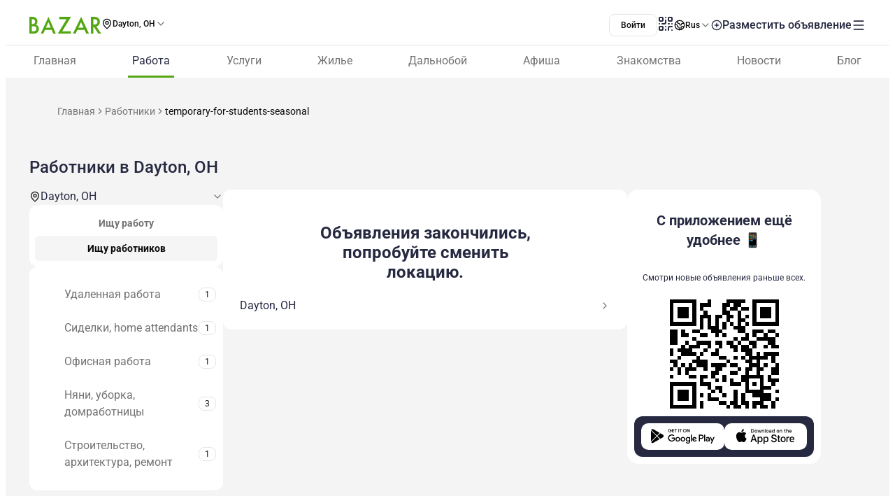

--- FILE ---
content_type: text/javascript; charset=utf-8
request_url: https://www.bazar.club/_nuxt/D3o2xTQS.js
body_size: 8
content:
import{_ as u}from"./BMbO2dZh.js";import{m as c,w as p}from"./DywnrjJ4.js";import{p as l,v as m,X as _,a3 as i,u as f,W as d,$ as h}from"./BqX9Mh-x.js";const $=l({__name:"LangLink",props:{route:{},lang:{}},setup(e){const o=e,t=c(),r=p(),n=m(()=>r.resolve({name:`${o.route.name}___ru`,params:{...t.params.location?{location:t.params.location}:{},...o.route.params},query:{...o.route.query}}).fullPath);return(a,k)=>{const s=u;return d(),_(s,{to:f(n),locale:a.lang},{default:i(()=>[h(a.$slots,"default")]),_:3},8,["to","locale"])}}});export{$ as _};


--- FILE ---
content_type: text/javascript; charset=utf-8
request_url: https://www.bazar.club/_nuxt/Cu8K_Vhy.js
body_size: -245
content:
import"./DywnrjJ4.js";const t=""+new URL("AppStore.BkPfIVAT.svg",import.meta.url).href;export{t as _};


--- FILE ---
content_type: text/javascript; charset=utf-8
request_url: https://www.bazar.club/_nuxt/kuPff-wd.js
body_size: 1817
content:
import{as as H,o as O,a2 as W,k as X,t as Y,s as Z,l as G,j as J}from"./DywnrjJ4.js";import{_ as K}from"./CKR2LkBC.js";import{a as ee,C as te}from"./DWnm1J1i.js";import{f as oe}from"./CF9oKdFU.js";import{p as le,d as b,v as _,E as m,W as s,Q as r,a3 as g,_ as a,a0 as c,Y as se,Z as n,X as x,u as e,c as F,P as ne}from"./BqX9Mh-x.js";const ae={key:0,class:"flex flex-col items-center gap-3"},re={class:"text-center text-6 text-[#262940] font-600 lh-7"},ce={class:"max-w-81.5 text-center text-4 text-[#4C4F61] font-400 lh-5.5"},ue={key:1,class:"flex flex-col gap-6"},ie={class:"flex flex-col items-center gap-3"},de={class:"text-center text-6 text-[#262940] font-600 lh-7"},me={class:"max-w-81.5 text-center text-4 text-[#4C4F61] font-400 lh-5.5"},fe={key:2,class:"flex flex-col items-center gap-4.5"},pe={class:"w-[300px] text-center text-6 text-[#262940] font-700 lh-8"},xe={key:3,class:"flex flex-col items-center gap-4.5"},he={class:"w-[300px] text-center text-6 text-[#262940] font-700 lh-8"},ve={key:0,class:"w-full flex flex-col gap-4"},Ce=le({__name:"RegisterFirst",props:{postId:{},buttonClass:{}},setup(S){const k=S,u=b(!1),V=`/auth/register?temp=true&cv=cv&postId=${k.postId}`,{openAuthPopup:P}=H();function I(){P(V),u.value=!1}const f=b(!1),o=b("default"),C=O(),p=_(()=>C.getUserData),A=_(()=>C.isLoggedIn),L=_(()=>A.value?"Контакты доступны работодателям с активными платными вакансиями. Свяжитесь с нами - менеджер поможет получить доступ и ответит на все вопросы.":"Контакты доступны работодателям с активными платными вакансиями. Войдите в кабинет или свяжитесь с менеджером."),{contactFormSchema:B}=W(),{handleSubmit:U,errors:y,defineField:w,resetForm:$}=X({validationSchema:Y(B.omit({message:!0,register:!0})),initialValues:p.value?{name:p.value?.name||"",phone:p.value?.country_code==="1"&&p.value?.phone?oe(p.value.phone):void 0}:{}}),[h]=w("name"),[v]=w("phone"),D=U(async t=>{f.value=!0,await $instanceFetch("/v1/contact-with",{method:"POST",body:{...t,post_id:k.postId,message_type:"cv"},onRequestError:()=>{o.value="error",f.value=!1},onResponse:({response:l})=>{l.ok?o.value="success":o.value="error",f.value=!1}}),f.value=!1});function R(){o.value="form"}function T(){o.value="default",$()}function z(){u.value=!1}function E(){o.value="form",$()}return(t,l)=>{const i=Z,N=K,j=G,M=ee,Q=te,q=J;return s(),m(ne,null,[r(i,{class:se(["w-full flex justify-center gap-1.5 rounded-[10px] border-none bg-[#52A713] p-y-2.25 text-xl font-medium md:inline-block md:py-3 md:font-normal md:leading-4 !md:text-base",t.buttonClass]),onClick:l[0]||(l[0]=d=>u.value=!0)},{default:g(()=>[a("span",null,c(t.$t("Показать контакты")),1)]),_:1},8,["class"]),r(q,{visible:e(u),"onUpdate:visible":l[3]||(l[3]=d=>F(u)?u.value=d:null),"small-desktop-width":!0,onHide:T},{content:g(()=>[e(o)==="default"?(s(),m("div",ae,[a("h3",re,c(t.$t("Получить контакты резюме")),1),a("p",ce,c(t.$t(e(L))),1)])):n("",!0),e(o)==="form"?(s(),m("div",ue,[a("div",ie,[a("h3",de,c(t.$t("Оставьте ваши контакты")),1),a("p",me,c(t.$t("Менеджер поможет получить доступ к резюме и ответит на вопросы.")),1)]),r(N,{modelValue:e(h),"onUpdate:modelValue":l[1]||(l[1]=d=>F(h)?h.value=d:null),errors:e(y).name,label:"Имя",placeholder:"Имя","full-width":""},null,8,["modelValue","errors"]),r(j,{modelValue:e(v),"onUpdate:modelValue":l[2]||(l[2]=d=>F(v)?v.value=d:null),errors:e(y).phone,label:"Контактный номер",mask:"999-999-9999",placeholder:"xxx-xxx-xxxx","full-width":""},null,8,["modelValue","errors"])])):n("",!0),e(o)==="success"?(s(),m("div",fe,[r(M,{size:54,color:"#52A713"}),a("h3",pe,c(t.$t("Успешно отрправлено")),1)])):n("",!0),e(o)==="error"?(s(),m("div",xe,[r(Q,{size:54,color:"#DC2626"}),a("h3",he,c(t.$t("Произошла ошибка, попробуйте снова")),1)])):n("",!0)]),footer:g(()=>[e(o)==="default"?(s(),m("div",ve,[e(A)?n("",!0):(s(),x(i,{key:0,class:"w-full rounded-2 border-none bg-brand text-3.5 text-[#FAFAFA] font-500 lh-4",label:t.$t("Вход/Регистрация"),onClick:I},null,8,["label"])),r(i,{class:"w-full rounded-2 border-none bg-[#1877F7] text-3.5 text-[#FAFAFA] font-500 lh-4",label:t.$t("Связаться с менеджером"),onClick:R},null,8,["label"])])):n("",!0),e(o)==="form"?(s(),x(i,{key:1,class:"w-full rounded-2 border-none bg-brand text-3.5 text-[#FAFAFA] font-500 lh-4",label:t.$t("Отправить"),loading:e(f),onClick:e(D)},null,8,["label","loading","onClick"])):n("",!0),e(o)==="success"?(s(),x(i,{key:2,class:"w-full rounded-2 border-none bg-brand text-3.5 text-[#FAFAFA] font-500 lh-4",label:t.$t("Понятно"),onClick:z},null,8,["label"])):n("",!0),e(o)==="error"?(s(),x(i,{key:3,class:"w-full rounded-2 border-none bg-dark-blue text-3.5 text-[#FAFAFA] font-500 lh-4",label:t.$t("Попробовать еще раз"),onClick:E},null,8,["label"])):n("",!0)]),_:1},8,["visible"])],64)}}});export{Ce as _};


--- FILE ---
content_type: text/javascript; charset=utf-8
request_url: https://www.bazar.club/_nuxt/CF9oKdFU.js
body_size: -258
content:
function i(r){if(r)return r.length!==10?r:`${r.slice(0,3)}-${r.slice(3,6)}-${r.slice(6,10)}`}export{i as f};


--- FILE ---
content_type: text/javascript; charset=utf-8
request_url: https://www.bazar.club/_nuxt/gYvh72LS.js
body_size: 1504
content:
import{_ as O}from"./DF5-Kigo.js";import{C as tt}from"./dUhfMzfl.js";import{P as et}from"./Bx1E6deb.js";import{s as ot}from"./DywnrjJ4.js";import{_ as st}from"./CiiS4Wpy.js";import{_ as nt}from"./DXN9-PzN.js";import{_ as at}from"./CCrsw2Ij.js";import{_ as rt}from"./1D0cuUU8.js";import{_ as it}from"./Ca93k3AS.js";import{_ as ct}from"./D8Myu7GC.js";import{_ as lt}from"./CmXKqjv0.js";import{_ as pt}from"./9TgztoUk.js";import{_ as mt}from"./kuPff-wd.js";import{P as _t}from"./BK_fpcym.js";import{p as dt,d as ft,v as l,E as p,_ as r,X as i,Q as o,Z as c,u as t,a3 as m,Y as ut,W as s}from"./BqX9Mh-x.js";const ht={class:"flex flex-col gap-2"},xt={class:"flex items-center justify-between"},yt={class:"flex shrink-0 items-center gap-3"},kt={key:0,class:"flex gap-2 lt-sm:flex-col sm:items-center sm:gap-4"},bt={class:"flex items-center gap-4"},Pt={key:0,class:"flex items-center justify-between"},Wt=dt({__name:"Card",props:{cardData:{},postPosition:{},isTile:{type:Boolean},userId:{},categoryUnclickable:{type:Boolean},blockContacts:{type:Boolean},isSkeletonPending:{type:Boolean}},emits:["analyticsPostClick","analyticsPostFavorite","analyticsPostShare","impression","callAuthor","chatWithAuthor"],setup(F,{emit:B}){const e=F,n=B,{id:_,slug:d,type:f,title:u,content:$,created_at:z,additional:a,is_favorite:D,price:h,price_per_day:x,price_per_week:y,per_time:E,hide_number:S,part_time:k,full_time:b,remote:P,max_price:T,lowest_location:R}=e.cardData,N=ft(null),C=l(()=>a&&(a?.phone||a?.phone_2)&&!S),g=l(()=>h||x||y),v=l(()=>k||b||P);function V(){n("analyticsPostFavorite",e.cardData,e.postPosition)}function W(){n("analyticsPostClick",e.cardData,e.postPosition,e.isTile)}function j(w){n("analyticsPostShare",e.cardData,e.postPosition,w)}function L(){n("callAuthor",e.cardData,e.postPosition)}return(w,Ct)=>{const U=O,I=tt,A=ot,Q=st,X=nt,Y=at,Z=rt,q=it,G=ct,H=lt,J=pt,K=et,M=mt;return s(),p("div",{ref_key:"cardRef",ref:N,class:ut(["relative w-full flex flex-col gap-6 border-1 border-[#E5E5E5] rounded-3 border-solid bg-white p-4 sm:gap-5 sm:p-5 focus-within:shadow-xl hover:shadow-xl",{"card-skeleton":e.isSkeletonPending}])},[r("div",ht,[r("div",xt,[o(U,{"created-at":t(z)},null,8,["created-at"]),r("div",yt,[o(Q,{"post-title":t(u),link:`${t(_t)[t(f)]}/post/${t(d)}`,class:"text-icon-hover z-2 shrink-0",onAnalyticsShare:j},{default:m(()=>[o(A,{type:"button","aria-label":"share",class:"z-2 flex items-center justify-center border-1 border-[#E5E5E5] rounded-full border-solid bg-[#FFF] p-1 text-[#0A0A0A] sm:p-1.75 hover:text-brand"},{default:m(()=>[o(I,{class:"size-3.5 sm:size-4"})]),_:1})]),_:1},8,["post-title","link"]),o(X,{class:"shrink-0","post-id":t(_),"is-favorite":t(D),onAnalyticsPostFavorite:V},null,8,["post-id","is-favorite"])])]),o(Y,{title:t(u),"post-type":t(f),slug:t(d),class:"line-clamp-2! text-[#171717]! font-600! sm:lh-6 lt-sm:text-4! sm:text-4.5! lt-sm:lh-5!","link-class":"hover:text-initial",onAnalyticsPostClick:W},null,8,["title","post-type","slug"]),t(g)||t(v)?(s(),p("div",kt,[t(g)?(s(),i(Z,{key:0,price:t(h),"price-per-day":t(x),"price-per-week":t(y),"per-time":t(E),"max-price":t(T),"price-class":"font-600 lh-6 text-4.5 text-brand","per-time-class":"lh-5 text-3.5 text-[#787D99]"},null,8,["price","price-per-day","price-per-week","per-time","max-price"])):c("",!0),t(v)?(s(),i(q,{key:1,"full-time":t(b),"part-time":t(k),remote:t(P)},null,8,["full-time","part-time","remote"])):c("",!0)])):c("",!0),r("div",bt,[o(G,{location:t(R),class:"shrink-0"},null,8,["location"]),o(H,{"contact-person":t(a)?.contact_person},null,8,["contact-person"])]),o(J,{content:t($),"rows-desk":3,"rows-mob":3,"with-show-more":""},null,8,["content"])]),t(C)&&e.blockContacts?(s(),p("div",Pt,[t(C)?(s(),i(A,{key:0,class:"z-2 ml-auto rounded-full bg-brand p-1.75 sm:p-2.75 hover:shadow-lg","aria-label":"call-author",onClick:L},{default:m(()=>[o(K,{size:16})]),_:1})):c("",!0)])):(s(),i(M,{key:1,"post-id":t(_),"button-class":"bg-[#FFF]! z-2 w-fit! hover:shadow-lg! border-2! border-solid! lt-sm:text-3! sm:text-3.5! font-500! sm:lh-5! lh-4! text-[#0A0A0A]! h-fit! transition-none! border-brand! rounded-full! lt-sm:px-6! sm:px-8! lt-sm:py-1.5! sm:py-2!"},null,8,["post-id"]))],2)}}});export{Wt as _};


--- FILE ---
content_type: text/javascript; charset=utf-8
request_url: https://www.bazar.club/_nuxt/9TgztoUk.js
body_size: 535
content:
import{s as k,_ as C}from"./DywnrjJ4.js";import{p as B,d as a,v as f,E as h,W as u,a4 as w,Z as p,X as x,a0 as c,u as n,a3 as g,Y as S,a9 as D}from"./BqX9Mh-x.js";const y={key:0,class:"invisible"},R=B({__name:"Content",props:{content:{},rowsDesk:{default:4},rowsMob:{default:4},withShowMore:{type:Boolean,default:!1},showMoreButtonClass:{},showMoreButtonText:{default:"подробнее"}},emits:["onShowMore"],setup(d,{emit:m}){D(o=>({"22d12b8b":n(r),"9901c340":n(l)}));const e=d,v=m,r=a(e.rowsDesk),l=a(e.rowsMob),t=a(null),s=a(!1),_=f(()=>!t.value||!e.withShowMore?!1:t.value.offsetHeight<t.value.scrollHeight||t.value.offsetWidth<t.value.scrollWidth),i=f(()=>e.withShowMore&&(_.value||s.value));function M(){r.value=r.value===e.rowsDesk?"none":e.rowsDesk,l.value=l.value===e.rowsMob?"none":e.rowsMob,s.value=!s.value,s.value&&v("onShowMore")}return(o,V)=>{const b=k;return u(),h("p",{ref_key:"contentRef",ref:t,class:"content relative text-3.5 text-[#787D99] lh-5"},[w(c(o.content)+" ",1),n(s)&&n(i)?(u(),h("span",y,c(o.$t("свернуть")),1)):p("",!0),n(i)?(u(),x(b,{key:1,class:S(["absolute bottom-0 right-0 z-2 rounded-0 bg-white p-0 pl-2 text-3.5 text-[#000] font-600 lh-4.5 transition-none hover:text-brand",o.showMoreButtonClass]),text:"",onClick:M},{default:g(()=>[w(c(n(s)?o.$t("свернуть"):o.$t(o.showMoreButtonText)),1)]),_:1},8,["class"])):p("",!0)],512)}}}),$=C(R,[["__scopeId","data-v-9b7c2b42"]]);export{$ as _};


--- FILE ---
content_type: text/javascript; charset=utf-8
request_url: https://www.bazar.club/_nuxt/Ca93k3AS.js
body_size: 236
content:
import{i as r}from"./DywnrjJ4.js";import{p as i,v as m,E as o,W as s,Q as l,P as p,ab as u,a0 as f,u as k}from"./BqX9Mh-x.js";/**
 * @license lucide-vue-next v0.555.0 - ISC
 *
 * This source code is licensed under the ISC license.
 * See the LICENSE file in the root directory of this source tree.
 */const y=r("clock",[["path",{d:"M12 6v6l4 2",key:"mmk7yg"}],["circle",{cx:"12",cy:"12",r:"10",key:"1mglay"}]]),d={class:"flex items-center gap-2"},T=i({__name:"WorkTimes",props:{fullTime:{type:Boolean},partTime:{type:Boolean},remote:{type:Boolean}},setup(t){const c=m(()=>{const e=[];return t.fullTime&&e.push("Full time"),t.partTime&&e.push("Part-time"),t.remote&&e.push("Remote"),e});return(e,h)=>{const n=y;return s(),o("div",d,[l(n,{size:20}),(s(!0),o(p,null,u(k(c),a=>(s(),o("span",{key:a,class:"text-3.5 text-[#787D99] font-400 lh-5"},f(a),1))),128))])}}});export{T as _};


--- FILE ---
content_type: application/javascript; charset=UTF-8
request_url: https://www.bazar.club/cdn-cgi/challenge-platform/scripts/jsd/main.js
body_size: 8280
content:
window._cf_chl_opt={AKGCx8:'b'};~function(d6,pl,pZ,pc,pe,pM,pK,pk,pI,d1){d6=a,function(P,x,dv,d5,d,E){for(dv={P:603,x:628,d:463,E:569,T:500,g:636,n:444,L:466,V:485,B:562,b:434,H:572,j:638},d5=a,d=P();!![];)try{if(E=parseInt(d5(dv.P))/1*(parseInt(d5(dv.x))/2)+parseInt(d5(dv.d))/3*(-parseInt(d5(dv.E))/4)+parseInt(d5(dv.T))/5*(parseInt(d5(dv.g))/6)+parseInt(d5(dv.n))/7*(parseInt(d5(dv.L))/8)+-parseInt(d5(dv.V))/9*(parseInt(d5(dv.B))/10)+parseInt(d5(dv.b))/11*(parseInt(d5(dv.H))/12)+-parseInt(d5(dv.j))/13,x===E)break;else d.push(d.shift())}catch(T){d.push(d.shift())}}(X,764093),pl=this||self,pZ=pl[d6(486)],pc={},pc[d6(511)]='o',pc[d6(609)]='s',pc[d6(453)]='u',pc[d6(441)]='z',pc[d6(567)]='n',pc[d6(587)]='I',pc[d6(588)]='b',pe=pc,pl[d6(460)]=function(P,x,E,T,E1,E0,dh,dX,g,V,B,H,j,D,z){if(E1={P:543,x:430,d:472,E:563,T:542,g:563,n:579,L:429,V:471,B:429,b:471,H:415,j:405,D:564,z:473,i:629,N:473,U:561,F:585,f:497,O:548},E0={P:426,x:564,d:605},dh={P:619,x:490,d:476,E:523},dX=d6,g={'YlhGN':function(i,N){return i(N)},'RUBjt':function(i,N){return i===N},'WWZJC':dX(E1.P),'IzUUb':function(i,N){return i+N},'qCzTa':function(i,N,U){return i(N,U)},'vYNAu':function(i,N){return i+N}},null===x||void 0===x)return T;for(V=g[dX(E1.x)](pm,x),P[dX(E1.d)][dX(E1.E)]&&(V=V[dX(E1.T)](P[dX(E1.d)][dX(E1.g)](x))),V=P[dX(E1.n)][dX(E1.L)]&&P[dX(E1.V)]?P[dX(E1.n)][dX(E1.B)](new P[(dX(E1.b))](V)):function(i,dP,N){for(dP=dX,i[dP(E0.P)](),N=0;N<i[dP(E0.x)];i[N]===i[N+1]?i[dP(E0.d)](N+1,1):N+=1);return i}(V),B='nAsAaAb'.split('A'),B=B[dX(E1.H)][dX(E1.j)](B),H=0;H<V[dX(E1.D)];j=V[H],D=pG(P,x,j),B(D)?(z=g[dX(E1.z)]('s',D)&&!P[dX(E1.i)](x[j]),g[dX(E1.N)](g[dX(E1.U)],E+j)?L(g[dX(E1.F)](E,j),D):z||L(E+j,x[j])):g[dX(E1.f)](L,g[dX(E1.O)](E,j),D),H++);return T;function L(i,N,da){da=dX,Object[da(dh.P)][da(dh.x)][da(dh.d)](T,N)||(T[N]=[]),T[N][da(dh.E)](i)}},pM=d6(554)[d6(428)](';'),pK=pM[d6(415)][d6(405)](pM),pl[d6(508)]=function(x,E,E7,E6,dx,T,g,n,L,V,B){for(E7={P:435,x:462,d:452,E:483,T:529,g:564,n:462,L:452,V:494,B:523,b:643},E6={P:435},dx=d6,T={},T[dx(E7.P)]=function(H,j){return H+j},T[dx(E7.x)]=function(H,j){return H===j},T[dx(E7.d)]=function(H,j){return j===H},T[dx(E7.E)]=function(H,j){return H+j},g=T,n=Object[dx(E7.T)](E),L=0;L<n[dx(E7.g)];L++)if(V=n[L],g[dx(E7.n)]('f',V)&&(V='N'),x[V]){for(B=0;B<E[n[L]][dx(E7.g)];g[dx(E7.L)](-1,x[V][dx(E7.V)](E[n[L]][B]))&&(pK(E[n[L]][B])||x[V][dx(E7.B)](g[dx(E7.E)]('o.',E[n[L]][B]))),B++);}else x[V]=E[n[L]][dx(E7.b)](function(H,dp){return dp=dx,g[dp(E6.P)]('o.',H)})},pk=function(EK,EM,Em,EG,Ev,dE,x,d,E,T){return EK={P:613,x:412,d:477,E:550,T:538},EM={P:594,x:480,d:477,E:607,T:479,g:433,n:416,L:446,V:534,B:455,b:418,H:439,j:615,D:557,z:523,i:519,N:574,U:438,F:411,f:445,O:512,R:479,S:496,W:524,C:523,s:479},Em={P:482,x:516,d:537,E:408,T:564},EG={P:514},Ev={P:564,x:524,d:619,E:490,T:476,g:525,n:461,L:631,V:513,B:617,b:490,H:476,j:514,D:446,z:503,i:523,N:519,U:534,F:523,f:555,O:534,R:624,S:573,W:634,C:488,s:479,Y:555,o:634,l:535,Z:502,c:535,e:479,v:490,G:476,m:607,M:600,K:523,Q:514,k:604,I:438,J:456,y:422,A:418,h:620,X0:514,X1:604,X2:523,X3:502,X4:488,X5:523,X6:455,X7:523,X8:493,X9:512},dE=d6,x={'UUrAU':function(g,n,L){return g(n,L)},'VeQRp':function(g,n){return g===n},'BapsH':dE(EK.P),'Bbvxe':function(g,n){return g<n},'jMxbi':function(g,n){return g-n},'UTNcm':function(g,n){return g(n)},'gwpRY':function(g,n){return g==n},'LBWJV':function(g,n){return n|g},'SsZZy':function(g,n){return g-n},'TgAMY':function(g,n){return g(n)},'csrav':function(g,n){return g<<n},'DzfAb':function(g,n){return n&g},'pORZL':function(g,n){return n==g},'BjDOb':function(g,n){return g(n)},'LyyRf':function(g,n){return g>n},'HfDMf':function(g,n){return g-n},'JoBOa':function(g,n){return g>n},'JwAXq':function(g,n){return g(n)},'RdkKs':function(g,n){return g|n},'zvBRr':function(g,n){return g<<n},'aTCIS':function(g,n){return g==n},'lXyxz':function(g,n){return g(n)},'afDeJ':function(g,n){return g(n)},'YaFoc':function(g,n){return g(n)},'fgwHC':function(g,n){return g(n)},'nfBEe':dE(EK.x),'WRvqN':function(g,n){return n==g},'flLhS':function(g,n){return g!==n},'YVjZI':dE(EK.d),'WYVEY':function(g,n){return n!=g},'eZypu':function(g,n){return n&g},'QJlsl':function(g,n){return g(n)},'QpThC':function(g,n){return n*g},'TCEna':function(g,n){return g<n},'ocjsz':function(g,n){return g==n},'cybPw':function(g,n){return g<n},'LdEvt':function(g,n){return n==g},'hZECT':function(g,n){return n===g}},d=String[dE(EK.E)],E={'h':function(g,Ec){return Ec={P:593,x:524},g==null?'':E.g(g,6,function(n,dw){return dw=a,dw(Ec.P)[dw(Ec.x)](n)})},'g':function(L,V,B,dT,H,j,D,z,i,N,U,F,O,R,S,W,C,s){if(dT=dE,null==L)return'';for(j={},D={},z='',i=2,N=3,U=2,F=[],O=0,R=0,S=0;S<L[dT(Ev.P)];S+=1)if(W=L[dT(Ev.x)](S),Object[dT(Ev.d)][dT(Ev.E)][dT(Ev.T)](j,W)||(j[W]=N++,D[W]=!0),C=z+W,Object[dT(Ev.d)][dT(Ev.E)][dT(Ev.T)](j,C))z=C;else if(x[dT(Ev.g)](dT(Ev.n),x[dT(Ev.L)]))x[dT(Ev.V)](s,dT(Ev.B),E.e);else{if(Object[dT(Ev.d)][dT(Ev.b)][dT(Ev.H)](D,z)){if(256>z[dT(Ev.j)](0)){for(H=0;x[dT(Ev.D)](H,U);O<<=1,R==x[dT(Ev.z)](V,1)?(R=0,F[dT(Ev.i)](x[dT(Ev.N)](B,O)),O=0):R++,H++);for(s=z[dT(Ev.j)](0),H=0;8>H;O=O<<1|1.11&s,x[dT(Ev.U)](R,x[dT(Ev.z)](V,1))?(R=0,F[dT(Ev.F)](B(O)),O=0):R++,s>>=1,H++);}else{for(s=1,H=0;H<U;O=x[dT(Ev.f)](O<<1.3,s),x[dT(Ev.O)](R,x[dT(Ev.R)](V,1))?(R=0,F[dT(Ev.F)](x[dT(Ev.S)](B,O)),O=0):R++,s=0,H++);for(s=z[dT(Ev.j)](0),H=0;16>H;O=x[dT(Ev.f)](x[dT(Ev.W)](O,1),x[dT(Ev.C)](s,1)),R==V-1?(R=0,F[dT(Ev.F)](B(O)),O=0):R++,s>>=1,H++);}i--,i==0&&(i=Math[dT(Ev.s)](2,U),U++),delete D[z]}else for(s=j[z],H=0;H<U;O=x[dT(Ev.Y)](x[dT(Ev.o)](O,1),1.16&s),x[dT(Ev.l)](R,V-1)?(R=0,F[dT(Ev.F)](x[dT(Ev.Z)](B,O)),O=0):R++,s>>=1,H++);z=(i--,x[dT(Ev.c)](0,i)&&(i=Math[dT(Ev.e)](2,U),U++),j[C]=N++,String(W))}if(''!==z){if(Object[dT(Ev.d)][dT(Ev.v)][dT(Ev.G)](D,z)){if(x[dT(Ev.m)](256,z[dT(Ev.j)](0))){for(H=0;x[dT(Ev.D)](H,U);O<<=1,R==x[dT(Ev.M)](V,1)?(R=0,F[dT(Ev.K)](B(O)),O=0):R++,H++);for(s=z[dT(Ev.Q)](0),H=0;x[dT(Ev.k)](8,H);O=O<<1.32|1.56&s,x[dT(Ev.U)](R,V-1)?(R=0,F[dT(Ev.i)](x[dT(Ev.I)](B,O)),O=0):R++,s>>=1,H++);}else{for(s=1,H=0;H<U;O=x[dT(Ev.J)](x[dT(Ev.y)](O,1),s),x[dT(Ev.A)](R,V-1)?(R=0,F[dT(Ev.K)](x[dT(Ev.h)](B,O)),O=0):R++,s=0,H++);for(s=z[dT(Ev.X0)](0),H=0;x[dT(Ev.X1)](16,H);O=s&1|O<<1.73,R==x[dT(Ev.R)](V,1)?(R=0,F[dT(Ev.F)](B(O)),O=0):R++,s>>=1,H++);}i--,i==0&&(i=Math[dT(Ev.s)](2,U),U++),delete D[z]}else for(s=j[z],H=0;x[dT(Ev.D)](H,U);O=O<<1.99|1.43&s,V-1==R?(R=0,F[dT(Ev.X2)](x[dT(Ev.X3)](B,O)),O=0):R++,s>>=1,H++);i--,0==i&&U++}for(s=2,H=0;H<U;O=x[dT(Ev.W)](O,1)|x[dT(Ev.X4)](s,1),x[dT(Ev.A)](R,x[dT(Ev.M)](V,1))?(R=0,F[dT(Ev.X5)](x[dT(Ev.X6)](B,O)),O=0):R++,s>>=1,H++);for(;;)if(O<<=1,R==x[dT(Ev.M)](V,1)){F[dT(Ev.X7)](x[dT(Ev.X8)](B,O));break}else R++;return F[dT(Ev.X9)]('')},'j':function(g,dg){if(dg=dE,x[dg(Em.P)]===dg(Em.x))x[dg(Em.d)](d,E);else return null==g?'':x[dg(Em.E)]('',g)?null:E.i(g[dg(Em.T)],32768,function(L,dn){return dn=dg,g[dn(EG.P)](L)})},'i':function(L,V,B,dL,o,H,j,D,z,i,N,U,F,O,R,S,W,s,C){if(dL=dE,x[dL(EM.P)](x[dL(EM.x)],dL(EM.d)))return o={},o.r={},o.e=x,o;else{for(H=[],j=4,D=4,z=3,i=[],F=B(0),O=V,R=1,N=0;x[dL(EM.E)](3,N);H[N]=N,N+=1);for(S=0,W=Math[dL(EM.T)](2,2),U=1;x[dL(EM.g)](U,W);C=x[dL(EM.n)](F,O),O>>=1,0==O&&(O=V,F=B(R++)),S|=(x[dL(EM.L)](0,C)?1:0)*U,U<<=1);switch(S){case 0:for(S=0,W=Math[dL(EM.T)](2,8),U=1;x[dL(EM.g)](U,W);C=F&O,O>>=1,x[dL(EM.V)](0,O)&&(O=V,F=B(R++)),S|=U*(0<C?1:0),U<<=1);s=x[dL(EM.B)](d,S);break;case 1:for(S=0,W=Math[dL(EM.T)](2,16),U=1;W!=U;C=O&F,O>>=1,x[dL(EM.b)](0,O)&&(O=V,F=x[dL(EM.H)](B,R++)),S|=x[dL(EM.j)](x[dL(EM.D)](0,C)?1:0,U),U<<=1);s=d(S);break;case 2:return''}for(N=H[3]=s,i[dL(EM.z)](s);;){if(R>L)return'';for(S=0,W=Math[dL(EM.T)](2,z),U=1;U!=W;C=O&F,O>>=1,0==O&&(O=V,F=x[dL(EM.i)](B,R++)),S|=(0<C?1:0)*U,U<<=1);switch(s=S){case 0:for(S=0,W=Math[dL(EM.T)](2,8),U=1;U!=W;C=F&O,O>>=1,x[dL(EM.N)](0,O)&&(O=V,F=x[dL(EM.U)](B,R++)),S|=(x[dL(EM.F)](0,C)?1:0)*U,U<<=1);H[D++]=d(S),s=D-1,j--;break;case 1:for(S=0,W=Math[dL(EM.T)](2,16),U=1;U!=W;C=F&O,O>>=1,x[dL(EM.f)](0,O)&&(O=V,F=B(R++)),S|=U*(0<C?1:0),U<<=1);H[D++]=d(S),s=D-1,j--;break;case 2:return i[dL(EM.O)]('')}if(x[dL(EM.N)](0,j)&&(j=Math[dL(EM.R)](2,z),z++),H[s])s=H[s];else if(x[dL(EM.S)](s,D))s=N+N[dL(EM.W)](0);else return null;i[dL(EM.C)](s),H[D++]=N+s[dL(EM.W)](0),j--,N=s,0==j&&(j=Math[dL(EM.s)](2,z),z++)}}}},T={},T[dE(EK.T)]=E.h,T}(),pI=null,d1=d0(),d3();function pQ(E8,dd,E,T,g,n,L,V,B){T=(E8={P:427,x:417,d:533,E:621,T:632,g:427,n:474,L:403,V:499,B:626,b:536,H:420,j:625,D:599},dd=d6,E={},E[dd(E8.P)]=dd(E8.x),E);try{return g=pZ[dd(E8.d)](dd(E8.E)),g[dd(E8.T)]=T[dd(E8.g)],g[dd(E8.n)]='-1',pZ[dd(E8.L)][dd(E8.V)](g),n=g[dd(E8.B)],L={},L=pRIb1(n,n,'',L),L=pRIb1(n,n[dd(E8.b)]||n[dd(E8.H)],'n.',L),L=pRIb1(n,g[dd(E8.j)],'d.',L),pZ[dd(E8.L)][dd(E8.D)](g),V={},V.r=L,V.e=null,V}catch(b){return B={},B.r={},B.e=b,B}}function pm(x,dr,d9,d,E,T){for(dr={P:556,x:556,d:542,E:529,T:576},d9=d6,d={},d[d9(dr.P)]=function(g,n){return g!==n},E=d,T=[];E[d9(dr.x)](null,x);T=T[d9(dr.d)](Object[d9(dr.E)](x)),x=Object[d9(dr.T)](x));return T}function d0(wi,dC){return wi={P:570},dC=d6,crypto&&crypto[dC(wi.P)]?crypto[dC(wi.P)]():''}function pG(x,E,T,dI,d8,g,n,L,V){n=(dI={P:520,x:610,d:443,E:511,T:425,g:547,n:517,L:633,V:610,B:443,b:547,H:614,j:614,D:579,z:467},d8=d6,g={},g[d8(dI.P)]=function(B,H){return H===B},g[d8(dI.x)]=function(B,H){return H==B},g[d8(dI.d)]=d8(dI.E),g[d8(dI.T)]=d8(dI.g),g[d8(dI.n)]=d8(dI.L),g);try{L=E[T]}catch(B){return'i'}if(L==null)return n[d8(dI.P)](void 0,L)?'u':'x';if(n[d8(dI.V)](n[d8(dI.B)],typeof L))try{if(n[d8(dI.T)]===d8(dI.b)){if(d8(dI.L)==typeof L[d8(dI.H)])return L[d8(dI.j)](function(){}),'p'}else return'i'}catch(j){}return x[d8(dI.D)][d8(dI.z)](L)?'a':n[d8(dI.P)](L,x[d8(dI.D)])?'D':!0===L?'T':!1===L?'F':(V=typeof L,n[d8(dI.n)]==V?pv(x,L)?'N':'f':pe[V]||'?')}function d3(wc,wZ,wY,dY,P,x,d,E,T){if(wc={P:449,x:540,d:633,E:551,T:522,g:586,n:544,L:639,V:451,B:451,b:495,H:644,j:644},wZ={P:623,x:409,d:498,E:586,T:551,g:644,n:423,L:532,V:591,B:642,b:617},wY={P:468,x:540,d:501,E:451,T:495},dY=d6,P={'XxVDJ':dY(wc.P),'xqYeo':dY(wc.x),'bANtQ':function(g,n){return g(n)},'LvAYq':dY(wc.d),'alXKM':function(g){return g()},'siURr':function(g,n,L){return g(n,L)},'YGPGW':function(g){return g()},'uTOkZ':dY(wc.E),'TSWaW':function(g){return g()}},x=pl[dY(wc.T)],!x)return;if(!pq())return;(d=![],E=function(dl){if(dl=dY,!d){if(P[dl(wY.P)]===dl(wY.x)){if(d=!![],!pq())return;P[dl(wY.d)](pt,function(g){d4(x,g)})}else d[dl(wY.E)](P[dl(wY.T)],E)}},pZ[dY(wc.g)]!==P[dY(wc.n)])?P[dY(wc.L)](E):pl[dY(wc.V)]?pZ[dY(wc.B)](P[dY(wc.b)],E):(T=pZ[dY(wc.H)]||function(){},pZ[dY(wc.j)]=function(dZ,wl,n,L,V){(dZ=dY,dZ(wZ.P)!==dZ(wZ.x))?(P[dZ(wZ.d)](T),pZ[dZ(wZ.E)]!==dZ(wZ.T)&&(pZ[dZ(wZ.g)]=T,E())):(wl={P:423},n={},n[dZ(wZ.n)]=P[dZ(wZ.L)],L=n,V=P[dZ(wZ.V)](n),P[dZ(wZ.B)](L,V.r,function(U,dc){dc=dZ,typeof j===L[dc(wl.P)]&&i(U),z()}),V.e&&j(dZ(wZ.b),V.e))})}function pJ(wa,wX,w9,w8,dD,P,x,E){if(wa={P:589,x:595,d:401,E:565,T:469,g:421},wX={P:552,x:552,d:593,E:524},w9={P:489},w8={P:515},dD=d6,P={'fNpmM':function(d,E,T){return d(E,T)},'blEvE':function(d){return d()},'PqebB':function(d,E){return d===E},'hTCQM':function(d,E){return d*E}},x=P[dD(wa.P)](pr),null===x){if(dD(wa.x)===dD(wa.d)){if(E={'HvtSF':function(T,g,n,dz){return dz=dD,P[dz(w8.P)](T,g,n)}},!n){if(j=!![],!P[dD(wa.P)](D))return;z(function(O,di){di=dD,E[di(w9.P)](U,F,O)})}}else return}if(pI){if(P[dD(wa.E)](dD(wa.T),dD(wa.T)))clearTimeout(pI);else return![]}pI=setTimeout(function(dN){if(dN=dD,dN(wX.P)!==dN(wX.x))return dN(wX.d)[dN(wX.E)](x);else pt()},P[dD(wa.g)](x,1e3))}function pv(x,d,dM,d7,E,T){return dM={P:406,x:592,d:457,E:545,T:406,g:424,n:592,L:619,V:518,B:476,b:494},d7=d6,E={},E[d7(dM.P)]=function(g,n){return g instanceof n},E[d7(dM.x)]=function(g,n){return g<n},E[d7(dM.d)]=d7(dM.E),T=E,T[d7(dM.T)](d,x[d7(dM.g)])&&T[d7(dM.n)](0,x[d7(dM.g)][d7(dM.L)][d7(dM.V)][d7(dM.B)](d)[d7(dM.b)](T[d7(dM.d)]))}function d4(E,T,we,de,g,n,L,V){if(we={P:404,x:612,d:580,E:404,T:478,g:440,n:559,L:400,V:404,B:549,b:566,H:478,j:400,D:616,z:459,i:566},de=d6,g={},g[de(we.P)]=de(we.x),n=g,!E[de(we.d)])return;T===n[de(we.E)]?(L={},L[de(we.T)]=de(we.g),L[de(we.n)]=E.r,L[de(we.L)]=n[de(we.V)],pl[de(we.B)][de(we.b)](L,'*')):(V={},V[de(we.H)]=de(we.g),V[de(we.n)]=E.r,V[de(we.j)]=de(we.D),V[de(we.z)]=T,pl[de(we.B)][de(we.i)](V,'*'))}function ph(P,x,wz,wD,wj,wH,dO,d,E,T,g){wz={P:597,x:448,d:481,E:522,T:407,g:484,n:630,L:608,V:458,B:447,b:419,H:553,j:602,D:464,z:580,i:627,N:410,U:568,F:601,f:618,O:531,R:622,S:596,W:580,C:527,s:538,Y:584},wD={P:541},wj={P:558,x:475,d:558,E:612,T:601,g:635,n:414},wH={P:582},dO=d6,d={'MWkbN':dO(wz.P),'WPoYd':function(n,L){return n(L)},'XzcLN':function(n,L){return n<L},'FHamx':function(n,L){return n+L},'qbeui':dO(wz.x),'iDLMZ':function(n,L){return n+L},'bBhOi':function(n,L){return n+L},'cCNgS':function(n,L){return L===n},'dDzgY':dO(wz.d)},E=pl[dO(wz.E)],console[dO(wz.T)](pl[dO(wz.g)]),T=new pl[(dO(wz.n))](),T[dO(wz.L)](dO(wz.V),d[dO(wz.B)](d[dO(wz.b)](dO(wz.H),pl[dO(wz.g)][dO(wz.j)]),dO(wz.D))+E.r),E[dO(wz.z)]&&(d[dO(wz.i)](d[dO(wz.N)],dO(wz.d))?(T[dO(wz.P)]=5e3,T[dO(wz.U)]=function(dR){dR=dO,x(d[dR(wH.P)])}):d[dO(wz.F)](d,E)),T[dO(wz.f)]=function(dS){dS=dO,T[dS(wj.P)]>=200&&d[dS(wj.x)](T[dS(wj.d)],300)?x(dS(wj.E)):d[dS(wj.T)](x,d[dS(wj.g)](d[dS(wj.n)],T[dS(wj.d)]))},T[dO(wz.O)]=function(dW){dW=dO,x(dW(wD.P))},g={'t':pA(),'lhr':pZ[dO(wz.R)]&&pZ[dO(wz.R)][dO(wz.S)]?pZ[dO(wz.R)][dO(wz.S)]:'','api':E[dO(wz.W)]?!![]:![],'c':pu(),'payload':P},T[dO(wz.C)](pk[dO(wz.s)](JSON[dO(wz.Y)](g)))}function X(wv){return wv='toString,UTNcm,jCpBL,qyNQf,__CF$cv$params,push,charAt,VeQRp,LRmiB4,send,nMUme,keys,/invisible/jsd,onerror,LvAYq,createElement,gwpRY,pORZL,clientInformation,fgwHC,RmiYPu,pCrWi,WQGvw,xhr-error,concat,d.cookie,uTOkZ,[native code],sHRhm,Mfexp,vYNAu,parent,fromCharCode,loading,sLiDs,/cdn-cgi/challenge-platform/h/,_cf_chl_opt;JJgc4;PJAn2;kJOnV9;IWJi4;OHeaY1;DqMg0;FKmRv9;LpvFx1;cAdz2;PqBHf2;nFZCC5;ddwW5;pRIb1;rxvNi8;RrrrA2;erHi9,LBWJV,AszTP,TCEna,status,sid,CnwA5,WWZJC,1140lHRbez,getOwnPropertyNames,length,PqebB,postMessage,number,ontimeout,604fjPpqZ,randomUUID,TYlZ6,432hqoIqb,TgAMY,ocjsz,/b/ov1/0.10458338292219191:1769264538:32OWJnbRTr1J_nsis7Bbe_uGgYQa586JGWFv367Uztk/,getPrototypeOf,random,ypAJc,Array,api,KsslT,MWkbN,TfFqE,stringify,IzUUb,readyState,bigint,boolean,blEvE,jsd,alXKM,WMCyy,gnpOTYQStqy7Pe$X-asbAm0krBfcL9jNZGDFixWoR5uKU63VIzE+C18vHh42dlJwM,flLhS,jdrJi,href,timeout,enWdx,removeChild,HfDMf,WPoYd,AKGCx8,4805lztNZP,JoBOa,splice,UWAtZ,LyyRf,open,string,CKcbB,SSTpq3,success,TbgGa,catch,QpThC,error,error on cf_chl_props,onload,prototype,lXyxz,iframe,location,LXLiD,SsZZy,contentDocument,contentWindow,cCNgS,374OEcJsB,isNaN,XMLHttpRequest,BapsH,style,function,csrav,FHamx,87228GRnLdX,eqqjG,6634576NsKloK,TSWaW,tPOFw,qzZrr,siURr,map,onreadystatechange,ONwVi,event,hdMUd,NbpRh,body,QvFac,bind,RHRIT,log,WRvqN,bRTJj,dDzgY,cybPw,eutuy,TMUMf,qbeui,includes,eZypu,display: none,aTCIS,bBhOi,navigator,hTCQM,zvBRr,UzYLR,Function,miCUp,sort,ZUcun,split,from,YlhGN,chctx,XLQwm,WYVEY,350086XKiZAE,ysJWu,sIQEE,4|1|2|3|0,JwAXq,QJlsl,cloudflare-invisible,symbol,pkLOA2,jNAHH,3143eQsQHq,LdEvt,Bbvxe,iDLMZ,http-code:,DOMContentLoaded,EoQgt,addEventListener,XhtYX,undefined,errorInfoObject,afDeJ,RdkKs,rXnyX,POST,detail,pRIb1,zBPrS,bIwDi,9615gnSWgI,/jsd/oneshot/d251aa49a8a3/0.10458338292219191:1769264538:32OWJnbRTr1J_nsis7Bbe_uGgYQa586JGWFv367Uztk/,aUjz8,17096ZnWXam,isArray,xqYeo,uYyoe,RSrPZ,Set,Object,RUBjt,tabIndex,XzcLN,call,pyUDA,source,pow,YVjZI,RaKZv,nfBEe,LWFZm,_cf_chl_opt,101763xQkqcN,document,2|5|4|1|3|0|6|7,DzfAb,HvtSF,hasOwnProperty,rLHvQ,CeQAv,YaFoc,indexOf,XxVDJ,hZECT,qCzTa,YGPGW,appendChild,15nZMKuk,bANtQ,BjDOb,jMxbi,floor,now,JBxy9,fpTay,rxvNi8,AdeF3,QTAqL,object,join,UUrAU,charCodeAt,fNpmM,spvEU,WcWgw'.split(','),X=function(){return wv},X()}function py(P,wP,dU){return wP={P:577},dU=d6,Math[dU(wP.P)]()<P}function pt(P,EA,Ey,EJ,dV,x,d){if(EA={P:521,x:583,d:640,E:413,T:510,g:617},Ey={P:593,x:524},EJ={P:402,x:645,d:432,E:521,T:633,g:413,n:641,L:470,V:546,B:402,b:633,H:614,j:614},dV=d6,x={'ONwVi':function(E,T){return T===E},'XLQwm':dV(EA.P),'TMUMf':function(E,T){return E!==T},'RSrPZ':dV(EA.x),'sHRhm':function(E,T){return E(T)},'tPOFw':function(E,T,g){return E(T,g)}},d=pQ(),x[dV(EA.d)](ph,d.r,function(E,dB,T,g){if(dB=dV,T={},T[dB(EJ.P)]=function(n,L){return n==L},g=T,x[dB(EJ.x)](x[dB(EJ.d)],dB(EJ.E))){if(typeof P===dB(EJ.T)){if(x[dB(EJ.g)](dB(EJ.n),x[dB(EJ.L)]))x[dB(EJ.V)](P,E);else if(g[dB(EJ.B)](dB(EJ.b),typeof d[dB(EJ.H)]))return T[dB(EJ.j)](function(){}),'p'}pJ()}else x()}),d.e){if(x[dV(EA.E)](dV(EA.T),dV(EA.T)))return null==E?'':T.g(g,6,function(L,db){return db=dV,db(Ey.P)[db(Ey.x)](L)});else d2(dV(EA.g),d.e)}}function pr(w0,dH,x,d,E,T,g,n){for(w0={P:436,x:528,d:437,E:428,T:567,g:528,n:522},dH=d6,x={},x[dH(w0.P)]=function(L,V){return L!==V},x[dH(w0.x)]=function(L,V){return L<V},d=x,E=dH(w0.d)[dH(w0.E)]('|'),T=0;!![];){switch(E[T++]){case'0':return g;case'1':if(!n)return null;continue;case'2':g=n.i;continue;case'3':if(d[dH(w0.P)](typeof g,dH(w0.T))||d[dH(w0.g)](g,30))return null;continue;case'4':n=pl[dH(w0.n)];continue}break}}function pq(wT,df,x,d,E,T,g){return wT={P:491,x:539,d:507,E:504,T:505},df=d6,x={},x[df(wT.P)]=function(n,L){return n/L},x[df(wT.x)]=function(n,L){return n>L},x[df(wT.d)]=function(n,L){return n-L},d=x,E=3600,T=pA(),g=Math[df(wT.E)](d[df(wT.P)](Date[df(wT.T)](),1e3)),d[df(wT.x)](d[df(wT.d)](g,T),E)?![]:!![]}function d2(E,T,wf,ds,g,n,L,V,B,b,H,j,D,z,i){if(wf={P:553,x:637,d:606,E:606,T:509,g:571,n:487,L:428,V:568,B:608,b:458,H:522,j:597,D:630,z:598,i:450,N:484,U:602,F:575,f:530,O:560,R:560,S:611,W:611,C:526,s:442,Y:484,o:465,l:506,Z:454,c:431,e:478,v:590,G:527,m:538},ds=d6,g={'eqqjG':function(N,U){return N(U)},'enWdx':function(N,U){return N+U},'EoQgt':ds(wf.P)},!g[ds(wf.x)](py,0))return ds(wf.d)===ds(wf.E)?![]:null;L=(n={},n[ds(wf.T)]=E,n[ds(wf.g)]=T,n);try{for(V=ds(wf.n)[ds(wf.L)]('|'),B=0;!![];){switch(V[B++]){case'0':H[ds(wf.V)]=function(){};continue;case'1':H[ds(wf.B)](ds(wf.b),j);continue;case'2':b=pl[ds(wf.H)];continue;case'3':H[ds(wf.j)]=2500;continue;case'4':H=new pl[(ds(wf.D))]();continue;case'5':j=g[ds(wf.z)](g[ds(wf.i)],pl[ds(wf.N)][ds(wf.U)])+ds(wf.F)+b.r+ds(wf.f);continue;case'6':z=(D={},D[ds(wf.O)]=pl[ds(wf.N)][ds(wf.R)],D[ds(wf.S)]=pl[ds(wf.N)][ds(wf.W)],D[ds(wf.C)]=pl[ds(wf.N)][ds(wf.C)],D[ds(wf.s)]=pl[ds(wf.Y)][ds(wf.o)],D[ds(wf.l)]=d1,D);continue;case'7':i={},i[ds(wf.Z)]=L,i[ds(wf.c)]=z,i[ds(wf.e)]=ds(wf.v),H[ds(wf.G)](pk[ds(wf.m)](i));continue}break}}catch(U){}}function pu(w3,dj,P){return w3={P:492,x:581},dj=d6,P={'CeQAv':function(d,E){return d!==E},'KsslT':function(x){return x()}},P[dj(w3.P)](P[dj(w3.x)](pr),null)}function a(P,x,p,d){return P=P-400,p=X(),d=p[P],d}function pA(wp,dF,P,x){return wp={P:522,x:504,d:578},dF=d6,P={'ypAJc':function(d,E){return d(E)}},x=pl[dF(wp.P)],Math[dF(wp.x)](+P[dF(wp.d)](atob,x.t))}}()

--- FILE ---
content_type: text/javascript; charset=utf-8
request_url: https://www.bazar.club/_nuxt/00M80wQG.js
body_size: -113
content:
import{W as e}from"./DywnrjJ4.js";function o(){const s=e();return{throwPageNotFound:()=>{s.value={name:"Error 404",statusCode:404,statusMessage:"Page Not Found",message:"Page Not Found",fatal:!0,unhandled:!1,toJSON(){return{statusCode:this.statusCode,statusMessage:this.statusMessage,message:this.message,fatal:this.fatal,unhandled:this.unhandled,name:this.name}}}},clearError:()=>{s.value=null}}}export{o as u};


--- FILE ---
content_type: text/javascript; charset=utf-8
request_url: https://www.bazar.club/_nuxt/CNQvjgmA.js
body_size: -283
content:
import{aw as a}from"./DywnrjJ4.js";var e=a();export{e as O};


--- FILE ---
content_type: text/javascript; charset=utf-8
request_url: https://www.bazar.club/_nuxt/COvx9s6y.js
body_size: -230
content:
import"./DywnrjJ4.js";const o=""+new URL("GooglePlay-white.CgxrYepW.svg",import.meta.url).href;export{o as _};


--- FILE ---
content_type: text/javascript; charset=utf-8
request_url: https://www.bazar.club/_nuxt/CmXKqjv0.js
body_size: -27
content:
import{U as t}from"./q5c_6yy-.js";import{p as o,E as a,Z as n,W as r,Q as c,_ as p,a0 as i,Y as l}from"./BqX9Mh-x.js";const m={key:0,class:"flex items-center gap-2"},C=o({__name:"Person",props:{contactPerson:{},textClass:{}},setup(_){return(e,d)=>{const s=t;return e.contactPerson?(r(),a("div",m,[c(s,{size:20,class:"shrink-0"}),p("span",{class:l(["text-3.5 text-[#787D99] font-400 lh-5",e.textClass])},i(e.contactPerson),3)])):n("",!0)}}});export{C as _};


--- FILE ---
content_type: text/javascript; charset=utf-8
request_url: https://www.bazar.club/_nuxt/BrJbC6vv.js
body_size: 1820
content:
import{_ as K}from"./DJLrXee_.js";import{_ as j}from"./DGhakf8_.js";import{_ as G,a as J}from"./C0cium-s.js";import{_ as X}from"./BKJ81Itv.js";import{_ as Y}from"./B8oAaPv6.js";import{_ as Z}from"./itz2zIWd.js";import{_ as tt}from"./gYvh72LS.js";import{_ as ot}from"./ByNdfW5E.js";import{_ as st}from"./Dzplbuoh.js";import{_ as et}from"./DSo1zZoo.js";import{m as at,bd as rt,o as it,a as nt,g as x,c as pt,h as mt,v as ct,aU as lt}from"./DywnrjJ4.js";import{u as _t}from"./Dd0F2ECS.js";import{u as ut}from"./00M80wQG.js";import{p as gt,v as c,d as dt,ae as k,E as ft,Q as t,_ as r,u as e,a3 as yt,c as ht,W as wt}from"./BqX9Mh-x.js";import"./BMbO2dZh.js";import"./DpzDYIMa.js";import"./BK_fpcym.js";import"./BB7fdrsJ.js";import"./BQ0e8Exp.js";import"./D3o2xTQS.js";import"./DJsP7v3b.js";import"./BAJB4CE7.js";import"./BZw5hcto.js";import"./DF5-Kigo.js";import"./Dh31fZFi.js";import"./CeuUU96t.js";import"./dUhfMzfl.js";import"./Bx1E6deb.js";import"./CiiS4Wpy.js";import"./DrpuYrbs.js";import"./CNQvjgmA.js";import"./DXN9-PzN.js";import"./BttZlncV.js";import"./B5sWoEcS.js";import"./DwHnCvRn.js";import"./CCrsw2Ij.js";import"./1D0cuUU8.js";import"./Ca93k3AS.js";import"./D8Myu7GC.js";import"./CmXKqjv0.js";import"./q5c_6yy-.js";import"./9TgztoUk.js";import"./kuPff-wd.js";import"./CKR2LkBC.js";import"./DWnm1J1i.js";import"./CF9oKdFU.js";import"./COPlfC41.js";import"./PJjj43Ci.js";import"./Bc9QE26w.js";import"./E28PsveZ.js";import"./CU2uvsyG.js";import"./B4Bot91r.js";import"./DJk9dCRe.js";import"./CRjeT0QE.js";import"./DvHk_DEt.js";import"./DB3yZakm.js";import"./DmKKeDrr.js";import"./Cl6TDP9g.js";import"./BBCrxl59.js";import"./D2EJe2Zf.js";import"./BewugT1U.js";import"./CkA-Jsre.js";import"./DSJapKuN.js";import"./Dvwn3lvL.js";import"./Bhr5Xv0q.js";import"./pyr6YW_U.js";import"./6geUyoQq.js";import"./D0HO5p6F.js";import"./D-Li_FQ7.js";const xt={class:"flex flex-col"},kt={class:"container"},vt={class:"w-100% flex flex-col gap-4 sm:flex-row sm:gap-6"},$t={class:"w-full flex shrink-0 flex-col gap-4 sm:mb-0 sm:max-w-[277px] sm:flex-basis-25% sm:gap-6"},bt={class:"w-full flex gap-4 sm:flex-col lt-sm:items-center sm:gap-6"},St={class:"w-full flex flex-col sm:max-w-578px sm:flex-basis-75%"},Ct={class:"w-full shrink-0 flex-col gap-4 lt-sm:hidden sm:max-w-[277px]"},Vo=gt({__name:"[category]",async setup(Pt){let s,p;const o=at(),m=rt(),v=it(),$=ct(),{locale:y}=nt(),i=c(()=>v.getCurrentLocation),a=dt(Number(o.query.page)||1),h=x(`${i.value?.slug||"all"}-${y.value}-workers-category-posts-${o.params.category}`,()=>[]),w=x(()=>0,"$SK6hH3wE5g"),l=([s,p]=k(()=>_t({type:"workers"})),s=await s,p(),s),b=ut(),{status:S}=([s,p]=k(()=>mt(`${i.value?.slug||"all"}-${y.value}-workers-category-posts-${o.params.category}`,()=>$instanceFetch($.public.getPostsUrl,{params:{page:a.value,type:"workers",paginate:25,location:i.value&&i.value.slug?i.value.slug:void 0,category:o.params.category},onResponse:({response:n})=>{if(n.status===404){b.throwPageNotFound();return}if(h.value=n._data.data,w.value=n._data.meta.total,a.value>n._data.meta.last_page&&"page"in o.query){const{page:_,...u}=o.query,g=`${o.path}?${new URLSearchParams(u).toString()}`;lt(g)}}}),{watch:[a]})),s=await s,p(),s),C=c(()=>S.value==="pending"),P=c(()=>o.query.page?`${m.getMetaTitle} | ${o.query.page}`:m.getMetaTitle||""),L=c(()=>o.query.page?`${m.getMetaDescription} | ${o.query.page}`:m.getMetaDescription);return pt({title:P,description:L}),(n,_)=>{const u=K,g=j,A=G,q=X,B=Y,F=J,d=Z,M=tt,R=ot,W=st,E=et;return wt(),ft("div",xt,[t(u,{class:"lt-sm:order-2"}),r("div",kt,[t(g,{category:e(o).params.category,type:"workers",categories:e(l)},null,8,["category","categories"]),r("div",vt,[r("div",$t,[r("div",bt,[t(A,{options:e(l),type:"workers",class:"w-full flex-basis-2/5 sm:hidden","button-text":"Все категории","as-links":""},null,8,["options"]),t(q,{class:"w-full flex-basis-3/5"})]),t(B,{type:"workers"}),t(F,{options:e(l),type:"workers",class:"lt-sm:hidden","as-links":""},null,8,["options"]),t(d,{"banner-type":"sidebar","post-type":"workers",class:"lt-sm:hidden"})]),r("div",St,[t(d,{"banner-type":"listing","post-type":"workers"}),t(R,{page:e(a),"onUpdate:page":_[0]||(_[0]=f=>ht(a)?a.value=f:null),type:"workers","listing-posts":e(h),"total-posts":e(w),"is-pending":e(C),"skeleton-loading":""},{default:yt(({itemData:f,itemIndex:N,userId:U,isSkeletonPending:D,analyticsPostClick:T,analyticsPostFavorite:H,analyticsPostShare:O,showCallAuthorPopup:Q,chatWithAuthor:V,isLoggedIn:z,isHaveCvAccess:I})=>[t(M,{"card-data":f,"post-position":N,"user-id":U,"is-skeleton-pending":D,"block-contacts":z&&I,onAnalyticsPostClick:T,onAnalyticsPostFavorite:H,onAnalyticsPostShare:O,onCallAuthor:Q,onChatWithAuthor:V},null,8,["card-data","post-position","user-id","is-skeleton-pending","block-contacts","onAnalyticsPostClick","onAnalyticsPostFavorite","onAnalyticsPostShare","onCallAuthor","onChatWithAuthor"])]),_:1},8,["page","listing-posts","total-posts","is-pending"]),t(W)]),r("div",Ct,[t(E),t(d,{"banner-type":"sidebar-right","post-type":"workers"})])])])])}}});export{Vo as default};
